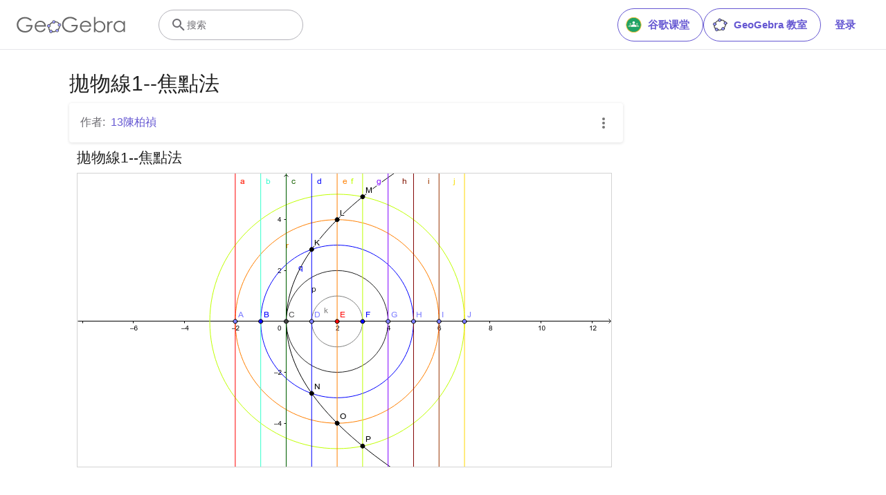

--- FILE ---
content_type: text/javascript
request_url: https://www.geogebra.org/assets/js/1303.8259606aeb4e29a7e815.js
body_size: 13274
content:
"use strict";(self.__LOADABLE_LOADED_CHUNKS__=self.__LOADABLE_LOADED_CHUNKS__||[]).push([[1303],{540:(e,t,n)=>{n.d(t,{A:()=>g});var r=n(8168),a=n(3029),o=n(2901),s=n(6822),i=n(3954),c=n(5501),l=n(4467),u=n(6540),p=n(5556),d=n.n(p),m=n(4625);function h(){try{var e=!Boolean.prototype.valueOf.call(Reflect.construct(Boolean,[],(function(){})))}catch(e){}return(h=function(){return!!e})()}var f=function(e){return u.createElement("svg",e,u.createElement("path",{d:"M14 3v2h3.59l-9.83 9.83 1.41 1.41L19 6.41V10h2V3m-2 16H5V5h7V3H5a2 2 0 0 0-2 2v14a2 2 0 0 0 2 2h14a2 2 0 0 0 2-2v-7h-2v7z"}))};f.defaultProps={xmlns:"http://www.w3.org/2000/svg",width:"24",height:"24",viewBox:"0 0 24 24"};var g=function(e){function t(){return(0,a.A)(this,t),e=this,n=t,r=arguments,n=(0,i.A)(n),(0,s.A)(e,h()?Reflect.construct(n,r||[],(0,i.A)(e).constructor):n.apply(e,r));var e,n,r}return(0,c.A)(t,e),(0,o.A)(t,[{key:"render",value:function(){var e=this.props.thumbUrl?this.props.thumbUrl.replace("$1",""):"/assets/img/web-element.c292f55a.png",t=this.props.postAttachmentStyle,n={onClick:this.props.onClick,target:this.props.openInNewTab?"_blank":t?void 0:"_self"},a=u.createElement("div",{className:"popup-preview ".concat(t?"":"card-panel ","row grey-text text-darken-3 valign-wrapper")},u.createElement("div",{className:"col ".concat(t?"s5 m4 post-link-thumb":"s5 m4 l3")},u.createElement("img",{className:"thumbnail",alt:this.props.title||"Popup Preview",src:e})),u.createElement("div",{className:"col ".concat(t?"s7 m8":"s7 m8 l9")},u.createElement("h3",{className:"truncate"},this.props.title," ",this.props.openInNewTab&&u.createElement(f,{className:"left icon-container icon small no-stretch"})),this.props.provider&&u.createElement("div",{className:"truncate"},this.props.provider),this.props.description&&u.createElement("div",{className:"truncate"},this.props.description),this.props.url&&!this.props.hideUrl&&u.createElement("div",{className:"truncate light-blue-text text-darken-1",style:{fontSize:"95%"}},this.props.url)));return this.props.external?u.createElement("a",(0,r.A)({href:this.props.url},n),a):u.createElement(m.N_,(0,r.A)({to:this.props.url},n),a)}}])}(u.Component);(0,l.A)(g,"propTypes",{title:d().string.isRequired,url:d().string.isRequired,thumbUrl:d().string,description:d().string,hostName:d().string,provider:d().string,openInNewTab:d().bool,hideUrl:d().bool,postAttachmentStyle:d().bool,external:d().bool,onClick:d().func})},1067:(e,t,n)=>{n.r(t),n.d(t,{default:()=>i});var r=n(6540),a=n(5556),o=n.n(a),s=n(3740);function i(e){var t=e.text;return r.createElement("div",{className:"text-element bbcode-adjustments element"},r.createElement(s.A,null,t))}i.propTypes={text:o().string.isRequired}},1303:(e,t,n)=>{n.d(t,{A:()=>w,U:()=>b});var r=n(8168),a=n(6540),o=n(5556),s=n.n(o),i=n(3252),c=n(4288),l=n(9561),u=n(2770),p=n(7801),d=n(1067),m=n(2557),h=n(3727),f=n(243),g=n(3490),v=n(9168),b=(0,f.Ay)({resolved:{},chunkName:function(){return"player"},isReady:function(e){var t=this.resolve(e);return!0===this.resolved[t]&&!!n.m[t]},importAsync:function(){return n.e(1088).then(n.bind(n,4395))},requireAsync:function(e){var t=this,n=this.resolve(e);return this.resolved[n]=!1,this.importAsync(e).then((function(e){return t.resolved[n]=!0,e}))},requireSync:function(e){var t=this.resolve(e);return n(t)},resolve:function(){return 4395}});function w(e){var t=e.worksheet,n=e.onChange,o=e.lazyLoadApplets,s=void 0===o||o,h=(0,g.r)(t);return t.elements.map((function(e,o){var f;-1===e.id&&(e.id="".concat(t.id,"_").concat(o));var g=null==n?void 0:n.bind(null,e.id);switch(e.type){case v.$Y:f=a.createElement(c.A,(0,r.A)({},e,{scriptType:h,onChange:g,lazy:s}));break;case v.kY:f=a.createElement(l.A,e);break;case v.xG:f=a.createElement(u.A,e);break;case v.JM:f=a.createElement(p.Ay,(0,r.A)({},e,{onChange:g}));break;case v.c:f=a.createElement(d.default,e);break;case v.m:f=a.createElement(b,e);break;case v._J:"NaN"===e.settings.width&&(e.settings.width=0),"NaN"===e.settings.height&&(e.settings.height=0),f=a.createElement(m.A,e);break;default:f=a.createElement("p",null,"The element type (",e.type,") is not supported!")}return a.createElement(i.A,{key:e.id<0?o:e.id,title:e.title,taskIndex:e.taskIndex},f)}))}w.propTypes={worksheet:s().oneOfType([s().instanceOf(h.im),s().instanceOf(h.YW)]).isRequired,onChange:s().func,lazyLoadApplets:s().bool}},2488:(e,t,n)=>{n.d(t,{A:()=>l});var r=n(8168),a=n(6540),o=n(5556),s=n.n(o),i=n(6942),c=n.n(i);function l(e){var t=(0,a.useRef)(null);return(0,a.useLayoutEffect)((function(){return window.renderGGBElement(t.current,e.appletOnLoad),function(){window[e.params["data-param-id"]]&&"function"==typeof window[e.params["data-param-id"]].remove&&(window[e.params["data-param-id"]].remove(),document.body.removeAttribute("style"))}}),[]),(0,a.useMemo)((function(){return a.createElement("div",(0,r.A)({className:c()("notranslate pa-0",e.className)},e.params,{ref:t}))}),[e.className])}l.propTypes={appletOnLoad:s().func.isRequired,preview:s().bool}},2557:(e,t,n)=>{n.d(t,{A:()=>B});var r=n(8168),a=n(3029),o=n(2901),s=n(6822),i=n(3954),c=n(5501),l=n(4467),u=n(6540),p=n(5556),d=n.n(p),m=n(4758),h=n(6521);function f(){try{var e=!Boolean.prototype.valueOf.call(Reflect.construct(Boolean,[],(function(){})))}catch(e){}return(f=function(){return!!e})()}var g=function(e){function t(){var e,n,r,o;(0,a.A)(this,t);for(var c=arguments.length,u=new Array(c),p=0;p<c;p++)u[p]=arguments[p];return n=this,r=t,o=[].concat(u),r=(0,i.A)(r),e=(0,s.A)(n,f()?Reflect.construct(r,o||[],(0,i.A)(n).constructor):r.apply(n,o)),(0,l.A)(e,"state",{height:0}),e}return(0,c.A)(t,e),(0,o.A)(t,[{key:"componentDidMount",value:function(){var e=this;if(this._isMounted=!0,!this._getInnerIframe()&&this.props.height<=0)var t=10,n=setInterval((function(){if(--t<=0||!e._isMounted)clearInterval(n);else{var r=e.frame.contentDocument.body,a=getComputedStyle(r),o=r.clientHeight+parseInt(a.marginTop)+parseInt(a.marginBottom);e.setState({height:Math.min(o,750)})}}),1e3)}},{key:"componentWillUnmount",value:function(){this._isMounted=!1}},{key:"render",value:function(){var e=this,t=this.props,n=t.code,r=t.width,a=t.height,o=this._getInnerIframe();return o&&(o.style.maxWidth="100%",r=this._overwriteDimension(o,"width"),a=this._overwriteDimension(o,"height"),n=o.outerHTML),u.createElement("iframe",{ref:function(t){return e.frame=t},srcDoc:n,src:this.props.src,height:Math.max(150,this.state.height||a+20),width:r?r+20:"100%",style:{border:0,maxWidth:"100%"}})}},{key:"_getInnerIframe",value:function(){return(new DOMParser).parseFromString(this.props.code,"text/html").querySelector("iframe")}},{key:"_overwriteDimension",value:function(e,t){return this.props[t]>0?(e.removeAttribute(t),e.style[t]=this.props[t]+"px",this.props[t]):parseInt(e.style[t]||e[t],10)}}])}(u.Component);function v(){try{var e=!Boolean.prototype.valueOf.call(Reflect.construct(Boolean,[],(function(){})))}catch(e){}return(v=function(){return!!e})()}(0,l.A)(g,"propTypes",{code:d().string.isRequired,src:d().string.isRequired,height:d().number,width:d().number});var b=function(e){function t(){return(0,a.A)(this,t),e=this,n=t,r=arguments,n=(0,i.A)(n),(0,s.A)(e,v()?Reflect.construct(n,r||[],(0,i.A)(e).constructor):n.apply(e,r));var e,n,r}return(0,c.A)(t,e),(0,o.A)(t,[{key:"render",value:function(){return this.props.code?u.createElement(g,this.props):u.createElement("iframe",{src:this.props.src,width:this.props.width||"100%",height:this.props.height||500})}}])}(u.Component);(0,l.A)(b,"propTypes",{src:d().string.isRequired,width:d().number.isRequired,height:d().number.isRequired,code:d().string});var w=n(9459),y=n(5606);function E(e,t){var n=Object.keys(e);if(Object.getOwnPropertySymbols){var r=Object.getOwnPropertySymbols(e);t&&(r=r.filter((function(t){return Object.getOwnPropertyDescriptor(e,t).enumerable}))),n.push.apply(n,r)}return n}function A(e){for(var t=1;t<arguments.length;t++){var n=null!=arguments[t]?arguments[t]:{};t%2?E(Object(n),!0).forEach((function(t){(0,l.A)(e,t,n[t])})):Object.getOwnPropertyDescriptors?Object.defineProperties(e,Object.getOwnPropertyDescriptors(n)):E(Object(n)).forEach((function(t){Object.defineProperty(e,t,Object.getOwnPropertyDescriptor(n,t))}))}return e}function x(){try{var e=!Boolean.prototype.valueOf.call(Reflect.construct(Boolean,[],(function(){})))}catch(e){}return(x=function(){return!!e})()}var N=function(e){function t(e){var n,r,o,c;return(0,a.A)(this,t),r=this,o=t,c=[e],o=(0,i.A)(o),(n=(0,s.A)(r,x()?Reflect.construct(o,c||[],(0,i.A)(r).constructor):o.apply(r,c))).state={isOpen:!!e.isOpen,isLoaded:!e.lazyLoadContent},n.close=n.close.bind(n),n}return(0,c.A)(t,e),(0,o.A)(t,[{key:"open",value:function(){var e=this;this.setState({isLoaded:!0,show:!0}),y.nextTick((function(){e.setState({isOpen:!0})})),"function"==typeof this.props.onOpen&&this.props.onOpen()}},{key:"close",value:function(){var e=this;this.setState({isOpen:!1}),setTimeout((function(){e.setState({show:!1})}),300),"function"==typeof this.props.onClose&&this.props.onClose()}},{key:"render",value:function(){return u.createElement("div",{className:"modal-container".concat(this.state.show?" open":"")},this.state.isLoaded&&u.createElement("div",{className:"modal-back ".concat(this.state.isOpen?"animate-fade-300-enter-active":"animate-fade-300-exit-active"),onClick:this.close}),this.state.isLoaded&&u.createElement("div",{className:"modal animate-modal-300-".concat(this.state.isOpen?"enter":"exit","-active")},u.createElement("div",{className:"modal-content",style:A({},this.props.contentStyle)},this.props.title&&u.createElement("h4",null,this.props.title),this.props.children),u.createElement("div",{className:"divider"}),u.createElement("div",{className:"modal-footer"},u.createElement("a",{className:"modal-action modal-close btn-flat",onClick:this.close},u.createElement(m.sA,{id:"general.close"})))),this.state.isOpen&&u.createElement("style",null,"body, html {overflow: hidden; position: relative;}"))}}])}(u.Component);(0,l.A)(N,"propTypes",{title:d().string,isOpen:d().bool,lazyLoadContent:d().bool,onOpen:d().func,onClose:d().func,contentStyle:d().any}),(0,l.A)(N,"defaultProps",{lazyLoadContent:!1});var k=n(540),_=n(1225);function C(){try{var e=!Boolean.prototype.valueOf.call(Reflect.construct(Boolean,[],(function(){})))}catch(e){}return(C=function(){return!!e})()}var R=function(e){function t(e){var n,r,o,c;return(0,a.A)(this,t),r=this,o=t,c=[e],o=(0,i.A)(o),(n=(0,s.A)(r,C()?Reflect.construct(o,c||[],(0,i.A)(r).constructor):o.apply(r,c)))._openPopup=n._openPopup.bind(n),n}return(0,c.A)(t,e),(0,o.A)(t,[{key:"render",value:function(){var e=this;return this.props.popup?u.createElement("div",{className:"col s12"},u.createElement(k.A,(0,r.A)({},this.props,{onClick:this._openPopup,external:!0})),u.createElement(N,{ref:function(t){return e.popup=t},lazyLoadContent:!0,title:this.props.title},this.props.children)):this.props.children}},{key:"_openPopup",value:function(e){0!==e.button||e.ctrlKey||e.shiftKey||(this.popup.open(),e.stopPropagation(),e.preventDefault())}}])}(u.Component);(0,l.A)(R,"contextType",_.ty),(0,l.A)(R,"propTypes",{url:d().string.isRequired,title:d().string.isRequired,width:d().number.isRequired,height:d().number.isRequired,thumbUrl:d().string,description:d().string,hostName:d().string,provider:d().string,popup:d().bool});var O=n(2618),T=n(2039);function S(e,t){var n=Object.keys(e);if(Object.getOwnPropertySymbols){var r=Object.getOwnPropertySymbols(e);t&&(r=r.filter((function(t){return Object.getOwnPropertyDescriptor(e,t).enumerable}))),n.push.apply(n,r)}return n}function q(e){for(var t=1;t<arguments.length;t++){var n=null!=arguments[t]?arguments[t]:{};t%2?S(Object(n),!0).forEach((function(t){(0,l.A)(e,t,n[t])})):Object.getOwnPropertyDescriptors?Object.defineProperties(e,Object.getOwnPropertyDescriptors(n)):S(Object(n)).forEach((function(t){Object.defineProperty(e,t,Object.getOwnPropertyDescriptor(n,t))}))}return e}function L(){try{var e=!Boolean.prototype.valueOf.call(Reflect.construct(Boolean,[],(function(){})))}catch(e){}return(L=function(){return!!e})()}var M=function(e){return u.createElement("svg",e,u.createElement("path",{d:"M14 3v2h3.59l-9.83 9.83 1.41 1.41L19 6.41V10h2V3m-2 16H5V5h7V3H5a2 2 0 0 0-2 2v14a2 2 0 0 0 2 2h14a2 2 0 0 0 2-2v-7h-2v7z"}))};M.defaultProps={xmlns:"http://www.w3.org/2000/svg",width:"24",height:"24",viewBox:"0 0 24 24"};var z=function(e){function t(){var e,n,r,o;(0,a.A)(this,t);for(var c=arguments.length,u=new Array(c),p=0;p<c;p++)u[p]=arguments[p];return n=this,r=t,o=[].concat(u),r=(0,i.A)(r),e=(0,s.A)(n,L()?Reflect.construct(r,o||[],(0,i.A)(n).constructor):r.apply(n,o)),(0,l.A)(e,"state",{meta:void 0,loading:!0,error:!1}),e}return(0,c.A)(t,e),(0,o.A)(t,[{key:"componentDidMount",value:function(){var e,t,n=this;this._isMounted=!0,w.o&&(e=this.context.store,t=this.props.settings.url,h.iq(e,"/meta",{url:t,skipErrors:!0})).then((function(e){n._isMounted&&n.setState({meta:e,loading:!1})})).catch((function(e){console.error("fetching meta failed",e),n._isMounted&&n.setState({error:e||!0})}))}},{key:"componentWillUnmount",value:function(){this._isMounted=!1}},{key:"render",value:function(){var e,t=this.props.settings,n=this.state.meta&&this.state.meta.title||this.props.title||this.props.intl.formatMessage({id:"website-element.link"});return e=this.state.loading?{url:t.popup?t.url:"",title:n,width:t.width,height:t.height,frameAllowed:!0}:q(q({},this.state.meta),{},{width:t.width,height:t.height}),u.createElement("div",{className:"element website-element full-width-on-mobile"},u.createElement(O.A,null,this.state.loading&&u.createElement(T.$,null,u.createElement("div",{className:"progress ggb-teal lighten-4"},u.createElement("div",{className:"indeterminate ggb-teal"})))),this.state.error||!e.frameAllowed?u.createElement("div",null,u.createElement("p",null,u.createElement(m.sA,{id:"iframe.page_not_loaded"})),u.createElement("a",{href:t.url,target:"_blank",rel:"noreferrer",className:"btn",title:t.url},u.createElement(M,{className:"icon right white-fill non-transparent no-stretch"}),u.createElement(m.sA,{id:"iframe.open_in_new_tab"}))):u.createElement(R,(0,r.A)({},e,{popup:t.popup}),u.createElement(b,{src:e.url,width:t.width,height:t.height,code:e.embed&&e.embed.code})))}}])}(u.Component);(0,l.A)(z,"contextType",_.ty),(0,l.A)(z,"propTypes",{settings:d().shape({url:d().string.isRequired,width:d().number.isRequired,height:d().number.isRequired,popup:d().bool}).isRequired,title:d().string,intl:m.T6}),(0,l.A)(z,"defaultProps",{settings:{}});const B=(0,m.j4)(z)},2770:(e,t,n)=>{n.d(t,{A:()=>b});var r=n(8168),a=n(3029),o=n(2901),s=n(6822),i=n(3954),c=n(5501),l=n(4467),u=n(6540),p=n(5556),d=n.n(p),m=n(8012),h=n(6252),f=n(540);function g(){try{var e=!Boolean.prototype.valueOf.call(Reflect.construct(Boolean,[],(function(){})))}catch(e){}return(g=function(){return!!e})()}var v=function(e){return u.createElement("svg",e,u.createElement("path",{d:"M19 6.41L17.59 5 12 10.59 6.41 5 5 6.41 10.59 12 5 17.59 6.41 19 12 13.41 17.59 19 19 17.59 13.41 12 19 6.41z"}))};v.defaultProps={xmlns:"http://www.w3.org/2000/svg",width:"24",height:"24",viewBox:"0 0 24 24"};var b=function(e){function t(e){var n,r,o,c;return(0,a.A)(this,t),r=this,o=t,c=[e],o=(0,i.A)(o),(n=(0,s.A)(r,g()?Reflect.construct(o,c||[],(0,i.A)(r).constructor):o.apply(r,c))).state={modal:!1},n._modalClose=n._modalClose.bind(n),n}return(0,c.A)(t,e),(0,o.A)(t,[{key:"render",value:function(){var e={title:this.props.settings.name,thumbUrl:this.props.thumbUrl,url:this.props.url,openInNewTab:!0,hideUrl:!0,onClick:this._handleClick.bind(this)},t=u.createElement("div",{className:"pdf-view"},u.createElement("embed",{src:this.props.url,width:"100%",height:"100%"})),n=this.props.title?this.props.title:this.props.settings.name;return u.createElement("div",{className:"element pdf-element full-width-on-mobile"},u.createElement(f.A,(0,r.A)({},e,{external:!0})),this.state.modal&&u.createElement(h.A,{inDuration:0,outDuration:0,endingTop:"0px",className:"pdf-modal",onClose:this._modalClose},u.createElement("div",{className:"pdf-header"},u.createElement("h4",null,n),u.createElement("a",{className:"icon-container",onClick:this._modalClose},u.createElement(v,{className:"icon"}))),t))}},{key:"_handleClick",value:function(e){(0,m.rr)()||(0,m.lw)()||(e.preventDefault(),this.setState({modal:!0}))}},{key:"_modalClose",value:function(){this.setState({modal:!1})}}])}(u.Component);(0,l.A)(b,"propTypes",{settings:d().shape({name:d().string.isRequired}).isRequired,url:d().string.isRequired,thumbUrl:d().string.isRequired,title:d().string})},3252:(e,t,n)=>{n.d(t,{A:()=>l});var r=n(6540),a=n(4758),o=n(5556),s=n.n(o),i=n(6942),c=n.n(i);function l(e){var t=e.fullsize,n=e.title,o=e.taskIndex,s=e.teacherTasks,i=e.children;return r.createElement("div",{className:c()("row element-layout",{fullsize:t})},r.createElement("div",{className:"col s12"},(n||o)&&r.createElement("h2",{className:"element-title"},o?n?r.createElement(a.sA,{id:"task-title.task_with_title",values:{$1:o,$2:n}}):!s&&r.createElement(a.sA,{id:"task-title.task_with_no_title",values:{$1:o}}):n),i))}l.propTypes={fullsize:s().any,title:s().string,taskIndex:s().number,teacherTasks:s().bool,children:s().node}},3490:(e,t,n)=>{n.d(t,{i:()=>o,r:()=>a});var r=n(9168);function a(e){for(var t=r.Ik,n=0;n<e.elements.length&&t!==r.eO;n++)e.elements[n].type===r.$Y?t=o(e.elements[n]):e.elements[n].type===r.JM&&(t=r.eO);return t}function o(e){var t=e.views;return t.is3D||t.AV||t.SV||t.CV||t.EV2||t.CP||t.PC||t.DA||t.FI||t.PV||e.settings.showToolBar||e.settings.showMenuBar||e.settings.showAlgebraInput||e.settings.enableRightClick||e.settings.appName===r.th?r.eO:r.Dj}},3619:(e,t,n)=>{n.d(t,{z:()=>v});var r=n(8168),a=n(45),o=n(6540),s=n(5556),i=n.n(s),c=n(6942),l=n.n(c),u=(n(880),["className","onClick","children"]),p=["className"],d="h5 tt-u lh-i ls-1_25px fw-600",m="ba brad-4px",h="px-2",f="bg-white bg-purple-light-h";function g(e){var t=e.className,n=e.onClick,s=e.children,i=(0,a.A)(e,u);return o.createElement("a",(0,r.A)({},i,{className:l()(d,h,m,"bc-gray-dark f-bc-primary tc-primary",t),onClick:n}),s)}function v(e){var t=e.className,n=(0,a.A)(e,p);return o.createElement(g,(0,r.A)({},n,{className:l()(f,t)}))}g.propTypes={onClick:i().func,className:i().string},i().func.isRequired,i().oneOfType([i().string,i().func]).isRequired,i().string,i().bool,i().string,v.propTypes={onClick:i().func,className:i().string}},4288:(e,t,n)=>{n.d(t,{A:()=>A});var r=n(296),a=n(45),o=n(6540),s=n(5556),i=n.n(s),c=n(7700),l=n(880),u=n(1056),p=n(9459),d=n(4758),m=n(5975),h=n(2488),f=n(8178),g=n(8012),v=n(1225),b=n(7029),w=n(5939),y=["lazy"],E=function(e){return o.createElement("svg",e,o.createElement("path",{d:"M12 5V1L7 6l5 5V7a6 6 0 0 1 6 6 6 6 0 0 1-6 6 6 6 0 0 1-6-6H4a8 8 0 0 0 8 8 8 8 0 0 0 8-8 8 8 0 0 0-8-8z"}))};function A(e){var t=e.lazy,n=void 0===t||t,s=(0,a.A)(e,y),i=s.title,A=s.onChange,x=s.url,N=s.previewUrl,k=s.thumbUrl,_=s.id,C=s.scriptType,R=s.settings,O=s.date_modified,T=s.appletOnLoad,S=(0,o.useState)(!0),q=(0,r.A)(S,2),L=q[0],M=q[1],z=(0,o.useState)(!1),B=(0,r.A)(z,2),P=B[0],j=B[1],D=(0,v.d4)((function(e){return e.resourceState})),U=D.web3d,G=D.webSimple,I=(0,m.lT)(),H=(0,d.tz)(),V=(0,b.d)(g.Dy),F=(0,o.useRef)(null),$=!O,W=(0,f.Bk)(s,!1,void 0,$),K=(0,o.useMemo)((function(){return p.o&&(!n||"true"===(0,u.Jt)(I,u.t3)||P)}),[n,I,P]),J=(0,f.$o)({web3dLoaded:U,webSimpleLoaded:G,scriptType:C}),Y=!K&&!J,Z=(0,o.useMemo)((function(){var e=i||"GeoGebra Applet";return Y&&(e+=" ".concat(H.formatMessage({id:"ggb-element.press_enter_to_load"}))),e}),[H,i,Y]),Q=(0,f.s_)(N,k),X=(0,f.Eo)(R),ee=X.width,te=X.height,ne=te/ee*50,re=function(){A&&A((0,f.R7)(F.current,R,W))};return o.createElement("div",{className:"element ggb-element full-width-on-mobile",suppressHydrationWarning:!0},K&&o.createElement(o.Fragment,null,o.createElement("link",{rel:"prefetch",href:x,crossOrigin:"anonymous"}),o.createElement(c.A,{scriptType:C})),o.createElement("div",{id:"ggbElem_".concat(_),className:"ggb-element-center mw-100",style:{width:"".concat(ee,"px"),maxHeight:"".concat(te,"px")}},o.createElement("div",{className:"ggb-element-center-crop o-h",style:{maxWidth:"".concat(ee,"px"),maxHeight:"".concat(te,"px")}},o.createElement("div",{className:"applet_scaler".concat(L?" previewing":""),style:{padding:"".concat(ne,"% 0")}},L&&o.createElement("button",{className:"ggb_preview x-d-x x-center noscale pa-0 w-100 h-100",onClick:function(){L&&((0,u.hZ)(I,u.t3,"true",5184e3),j(!0))},tabIndex:1,suppressHydrationWarning:!0},o.createElement("span",{className:"ggb_preview_border"}),o.createElement(w.s,{previewUrl:Q,alt:Z,className:"ggb_preview_img"}),p.o&&(Y?o.createElement("div",{className:"ggb-defer-overlay".concat(V?" mobile":"")},o.createElement("div",null,o.createElement(E,{className:"icon no-stretch"}))):o.createElement(l.A,null))),J&&o.createElement(h.A,{params:W,appletOnLoad:function(e){M(!1),e&&(F.current=e,T&&T(e),(0,f.vP)(e,re))}})))))}E.defaultProps={xmlns:"http://www.w3.org/2000/svg",width:"24",height:"24",viewBox:"0 0 24 24"},A.propTypes={title:i().string,id:i().oneOfType([i().number,i().string]).isRequired,url:i().string.isRequired,settings:i().object.isRequired,views:i().object.isRequired,previewUrl:i().string,thumbUrl:i().string,scriptType:i().string.isRequired,intl:d.T6,onChange:i().func,appletOnLoad:i().func,web3dLoaded:i().bool,webSimpleLoaded:i().bool,lazy:i().bool,date_modified:i().string}},4545:(e,t,n)=>{n.d(t,{A:()=>l});var r=n(6540),a=n(5556),o=n.n(a),s=n(3740),i=n(6942),c=n.n(i);function l(e){var t=e.Icon,n=void 0===t?null:t,a=e.checked,o=void 0!==a&&a,i=e.disabled,l=void 0!==i&&i,u=e.onChange,p=e.label,d=e.className,m=e.useBBCodeTags,h=void 0!==m&&m;return r.createElement("label",{className:"x-d-x xi-grow-1 tc-black-high pr-2 h4"},r.createElement("input",{type:"checkbox",disabled:l?"disabled":"",onChange:u,className:"browser-default visually-hidden"}),r.createElement("div",{className:c()("checkbox p-r ba bw-2px brad-3px bg-t h-18px mw-18px miw-18px",d,{"with-icon x-d-x x-ai-c x-center":n,active:o,"mc-pointer":!l,"bc-black-disabled":l,"bc-black-medium":!l}),"aria-hidden":"true"},n&&r.createElement(n,{className:"mh-18px miw-18px fc-white z-1"})),r.createElement("p",{className:"x-d-x xi-grow-1 tc-black-high pl-1 m-0 ai-c",style:{lineHeight:"20px",fontSize:"14px"}},h?r.createElement(s.A,null,p):p))}l.propTypes={Icon:o().func,checked:o().bool,disabled:o().bool,className:o().string,onChange:o().func.isRequired,label:o().string.isRequired,useBBCodeTags:o().bool}},5939:(e,t,n)=>{n.d(t,{s:()=>p});var r=n(296),a=n(6540),o=n(6942),s=n.n(o),i=n(5556),c=n.n(i),l=n(9459),u=function(e){return a.createElement("svg",e,a.createElement("defs",null,a.createElement("style",null,".font-color","{","fill:#666","}",".dot-fill-color","{","fill:#99f","}",".dot-stroke-color","{","fill:#000","}")),a.createElement("title",null,"GeoGebra"),a.createElement("path",{className:"font-color",d:"M290.3 35.7V62H287v-4.5a14.76 14.76 0 0 1-4.8 3.9 12.65 12.65 0 0 1-5.8 1.3 12.79 12.79 0 0 1-9.5-4.1 13.82 13.82 0 0 1-4-9.9A13.66 13.66 0 0 1 276.5 35a12.84 12.84 0 0 1 5.9 1.4 13.65 13.65 0 0 1 4.6 4.1v-4.8zm-13.5 2.6a10.38 10.38 0 0 0-5.2 1.4 9.52 9.52 0 0 0-3.8 3.9 10.73 10.73 0 0 0 0 10.6 10.07 10.07 0 0 0 9 5.4 11 11 0 0 0 5.3-1.4 9.27 9.27 0 0 0 3.8-3.8 10.79 10.79 0 0 0 1.3-5.4 10.41 10.41 0 0 0-3-7.6 9.82 9.82 0 0 0-7.4-3.1zM247.9 35.7h3.5v3.8a11.94 11.94 0 0 1 3.3-3.4 6.63 6.63 0 0 1 3.6-1.1 6.37 6.37 0 0 1 3 .9l-1.8 2.9a4.93 4.93 0 0 0-1.8-.5 5.3 5.3 0 0 0-3.3 1.4A9.72 9.72 0 0 0 252 44c-.4 1.5-.6 4.5-.6 9.1V62h-3.5zM215.6 62V25.6h3.4v14.7a14.76 14.76 0 0 1 4.8-3.9 12.65 12.65 0 0 1 5.8-1.3 12.79 12.79 0 0 1 9.5 4.1 13.76 13.76 0 0 1 4 9.8 13.66 13.66 0 0 1-13.6 13.7 12.43 12.43 0 0 1-5.8-1.4 13.65 13.65 0 0 1-4.6-4.1V62zm13.6-2.5a10.38 10.38 0 0 0 5.2-1.4 9.52 9.52 0 0 0 3.8-3.9 11.35 11.35 0 0 0 1.4-5.3 10.76 10.76 0 0 0-1.4-5.3 10.44 10.44 0 0 0-3.8-4 10.3 10.3 0 0 0-5.1-1.4 11 11 0 0 0-5.3 1.4 9.27 9.27 0 0 0-3.8 3.8 10.79 10.79 0 0 0-1.3 5.4 10.41 10.41 0 0 0 3 7.6 9.65 9.65 0 0 0 7.3 3.1zM205.4 53.3l2.9 1.5a17.24 17.24 0 0 1-3.2 4.5 13.59 13.59 0 0 1-4.1 2.6 14.18 14.18 0 0 1-5.2.9c-4.3 0-7.7-1.4-10.1-4.2a14.27 14.27 0 0 1-3.6-9.5 13.79 13.79 0 0 1 3.1-8.9 12.66 12.66 0 0 1 10.4-5 13.09 13.09 0 0 1 10.8 5.1 14.08 14.08 0 0 1 2.9 9h-23.7a10.58 10.58 0 0 0 2.9 7.5 9.14 9.14 0 0 0 7 2.9 10.72 10.72 0 0 0 3.9-.7 10.06 10.06 0 0 0 3.2-1.9 24.93 24.93 0 0 0 2.8-3.8zm0-7.1a11.46 11.46 0 0 0-2-4.3 8.84 8.84 0 0 0-3.4-2.6 9.88 9.88 0 0 0-4.5-1 9.62 9.62 0 0 0-6.7 2.5 10.88 10.88 0 0 0-3.1 5.4zM174.9 32.4l-2.8 2.6a20.78 20.78 0 0 0-6.5-4.4 17.92 17.92 0 0 0-6.9-1.5 16.49 16.49 0 0 0-8 2.1 15.15 15.15 0 0 0-5.9 5.6 14.16 14.16 0 0 0 .1 15 15 15 0 0 0 6 5.7 16.79 16.79 0 0 0 8.3 2.1 13.93 13.93 0 0 0 9.3-3.1 12.48 12.48 0 0 0 4.5-8h-11.3V45H177c0 5.5-1.7 9.9-4.9 13.1s-7.6 4.9-13 4.9c-6.6 0-11.8-2.2-15.6-6.7a17.64 17.64 0 0 1-4.4-12 18.14 18.14 0 0 1 2.5-9.4 17.61 17.61 0 0 1 7-6.8 20.88 20.88 0 0 1 10-2.5 21.8 21.8 0 0 1 8.5 1.6 27.2 27.2 0 0 1 7.8 5.2zM116.35 40.43a3.87 3.87 0 0 1-1-2.53v-.1a18 18 0 0 0-7 5.91 3.88 3.88 0 0 1 2.2 1.82c.14-.21.25-.43.4-.63a14.1 14.1 0 0 1 5-4.3zM108.6 51.1v-.07a3.78 3.78 0 0 1-2.82 0 10.45 10.45 0 0 0 3 8.19 3.9 3.9 0 0 1 1.89-2 7.53 7.53 0 0 1-1.28-1.92 8.76 8.76 0 0 1-.79-4.2zm14.48-12.28a9.27 9.27 0 0 1 7.19 3.41 3.87 3.87 0 0 1 2.52-1 12.35 12.35 0 0 0-10-5 3.7 3.7 0 0 1 .27 2.6zM116.7 60.1l-.47-.08a3.7 3.7 0 0 1-.5 2.69 16.57 16.57 0 0 0 9-1.33 3.88 3.88 0 0 1-1.13-2.44 12.83 12.83 0 0 1-6.9 1.16zM132.9 49a3.86 3.86 0 0 1-1-.15 11.44 11.44 0 0 1-2.37 5.45c-.18.23-.37.45-.57.68a3.89 3.89 0 0 1 2 1.81c.34-.39.67-.78 1-1.19a15 15 0 0 0 2.69-7 3.86 3.86 0 0 1-1.75.4z"}),a.createElement("path",{className:"dot-stroke-color",d:"M107.2 43.5a3.9 3.9 0 1 0 3.9 3.9 3.9 3.9 0 0 0-3.9-3.9zm0 6.6a2.7 2.7 0 1 1 2.7-2.7 2.7 2.7 0 0 1-2.7 2.7z"}),a.createElement("circle",{className:"dot-fill-color",cx:"107.2",cy:"47.4",r:"2.7"}),a.createElement("path",{className:"dot-stroke-color",d:"M112.4 56.8a3.9 3.9 0 1 0 3.9 3.9 3.9 3.9 0 0 0-3.9-3.9zm0 6.6a2.7 2.7 0 1 1 2.7-2.7 2.7 2.7 0 0 1-2.7 2.7z"}),a.createElement("circle",{className:"dot-fill-color",cx:"112.4",cy:"60.7",r:"2.7"}),a.createElement("path",{className:"dot-stroke-color",d:"M119.3 34a3.9 3.9 0 1 0 3.9 3.9 3.9 3.9 0 0 0-3.9-3.9zm0 6.6a2.7 2.7 0 1 1 2.7-2.7 2.7 2.7 0 0 1-2.7 2.7z"}),a.createElement("circle",{className:"dot-fill-color",cx:"119.3",cy:"37.9",r:"2.7"}),a.createElement("g",null,a.createElement("path",{className:"dot-stroke-color",d:"M132.9 41.2a3.9 3.9 0 1 0 3.9 3.9 3.9 3.9 0 0 0-3.9-3.9zm0 6.6a2.7 2.7 0 1 1 2.7-2.7 2.7 2.7 0 0 1-2.7 2.7z"}),a.createElement("circle",{className:"dot-fill-color",cx:"132.9",cy:"45.1",r:"2.7"})),a.createElement("g",null,a.createElement("path",{className:"dot-stroke-color",d:"M127.5 54.7a3.9 3.9 0 1 0 3.9 3.9 3.9 3.9 0 0 0-3.9-3.9zm0 6.6a2.7 2.7 0 1 1 2.7-2.7 2.7 2.7 0 0 1-2.7 2.7z"}),a.createElement("circle",{className:"dot-fill-color",cx:"127.5",cy:"58.6",r:"2.7"})),a.createElement("path",{className:"font-color",d:"M96.7 53.5l2.9 1.5a17.24 17.24 0 0 1-3.2 4.5 13.59 13.59 0 0 1-4.1 2.6 14.18 14.18 0 0 1-5.2.9c-4.3 0-7.7-1.4-10.1-4.2a14.27 14.27 0 0 1-3.6-9.5 13.79 13.79 0 0 1 3.1-8.9 12.66 12.66 0 0 1 10.4-5 13.09 13.09 0 0 1 10.8 5.1 14.08 14.08 0 0 1 2.9 9H76.9a10.58 10.58 0 0 0 2.9 7.5 9.14 9.14 0 0 0 7 2.9 10.72 10.72 0 0 0 3.9-.7 10.06 10.06 0 0 0 3.2-1.9 23.4 23.4 0 0 0 2.8-3.8zm0-7.1a11.46 11.46 0 0 0-2-4.3 8.84 8.84 0 0 0-3.4-2.6 9.88 9.88 0 0 0-4.5-1 9.62 9.62 0 0 0-6.7 2.5 10.88 10.88 0 0 0-3.1 5.4zM66.3 32.6l-2.8 2.6a20.78 20.78 0 0 0-6.5-4.4 17.92 17.92 0 0 0-6.9-1.5 16.49 16.49 0 0 0-8 2.1 15.15 15.15 0 0 0-5.9 5.6 14.16 14.16 0 0 0 .1 15 15 15 0 0 0 6 5.7 16.79 16.79 0 0 0 8.3 2.1 13.93 13.93 0 0 0 9.3-3.1 12.48 12.48 0 0 0 4.5-8H53v-3.4h15.3c0 5.5-1.7 9.9-4.9 13.1s-7.6 4.9-13 4.9c-6.6 0-11.8-2.2-15.6-6.7a17.64 17.64 0 0 1-4.4-12 18.14 18.14 0 0 1 2.5-9.4 17.61 17.61 0 0 1 7-6.8 20.88 20.88 0 0 1 10-2.5 21.8 21.8 0 0 1 8.5 1.6 24.12 24.12 0 0 1 7.9 5.1z"}))};function p(e){var t=e.previewUrl,n=e.alt,o=e.FallbackSVG,i=void 0===o?u:o,c=e.className,p=(0,a.useState)(l.S),d=(0,r.A)(p,2),m=d[0],h=d[1];return a.createElement(a.Fragment,null,m?a.createElement(i,{className:s()(c,"x-as-e h-8 mb-2"),width:128,height:128,suppressHydrationWarning:!0}):a.createElement("img",{src:t||"no-source",onError:function(){return h(!0)},className:s()(c,"w-100 h-100"),alt:n}))}u.defaultProps={xmlns:"http://www.w3.org/2000/svg",viewBox:"0 0 320.9 90.7",width:"320.9",height:"90.7"},p.propTypes={previewUrl:c().string.isRequired,alt:c().string.isRequired,FallbackSVG:c().func,className:c().string}},6252:(e,t,n)=>{n.d(t,{A:()=>f,E:()=>g});var r=n(8168),a=n(3029),o=n(2901),s=n(6822),i=n(3954),c=n(5501),l=n(4467),u=n(6540),p=n(5556),d=n.n(p);function m(e,t,n){return t=(0,i.A)(t),(0,s.A)(e,h()?Reflect.construct(t,n||[],(0,i.A)(e).constructor):t.apply(e,n))}function h(){try{var e=!Boolean.prototype.valueOf.call(Reflect.construct(Boolean,[],(function(){})))}catch(e){}return(h=function(){return!!e})()}var f=function(e){function t(e){var n;return(0,a.A)(this,t),(n=m(this,t,[e])).original_root_element=null,n.modal_ref=null,n}return(0,c.A)(t,e),(0,o.A)(t,[{key:"componentDidMount",value:function(){this.original_root_element=this.modal_ref.parent(),$("#root").append(this.modal_ref);var e={endingTop:this.props.endingTop||"20%",complete:this.props.onClose,ready:this.props.onReady,inDuration:!isNaN(this.props.inDuration)||250,outDuration:!isNaN(this.props.outDuration)||250,opacity:this.props.opacity};this.modal_ref.modal(e).modal("open"),t.openModals++,window.addEventListener("popstate",this.props.onClose)}},{key:"componentWillUnmount",value:function(){this.original_root_element.append(this.modal_ref),this.modal_ref.modal("close"),t.openModals--,t.openModals>0&&$("body").css("overflow","hidden"),window.removeEventListener("popstate",this.props.onClose)}},{key:"render",value:function(){var e=this,t=this.props.id||"modal_dialog",n=this.props.className?"modal "+this.props.className:"modal";return u.createElement("div",{ref:function(t){return e.modal_ref=$(t)},className:n,id:t},this.props.children)}}])}(u.PureComponent);function g(e,t){var n;return n=function(n){function s(){return(0,a.A)(this,s),m(this,s,arguments)}return(0,c.A)(s,n),(0,o.A)(s,[{key:"render",value:function(){return u.createElement(f,(0,r.A)({},t,{onClose:this.props.onClose}),u.createElement(e,this.props))}}])}(u.Component),(0,l.A)(n,"propTypes",e.propTypes),n}(0,l.A)(f,"openModals",0),(0,l.A)(f,"propTypes",{onClose:d().func,onReady:d().func,endingTop:d().string,inDuration:d().number,outDuration:d().number,opacity:d().number,id:d().string,className:d().string})},7700:(e,t,n)=>{n.d(t,{A:()=>E,r:()=>y});var r=n(3029),a=n(2901),o=n(6822),s=n(3954),i=n(5501),c=n(4467),l=n(6540),u=n(5556),p=n.n(u),d=n(6347),m=n(8154),h=n(3430),f=n(9459),g=n(6663),v=n(9168),b=n(1225);function w(){try{var e=!Boolean.prototype.valueOf.call(Reflect.construct(Boolean,[],(function(){})))}catch(e){}return(w=function(){return!!e})()}var y=function(e){function t(e){var n,a,i,c;return(0,r.A)(this,t),a=this,i=t,c=[e],i=(0,s.A)(i),(n=(0,o.A)(a,w()?Reflect.construct(i,c||[],(0,s.A)(a).constructor):i.apply(a,c))).codebaseURL=n._getCodebaseURL(),n.scriptType=e.scriptType,n.scriptURL="".concat(n.codebaseURL).concat(n.scriptType,"/").concat(n.scriptType,".nocache.js"),n.webfontURL="".concat(n.codebaseURL).concat(n.scriptType,"/js/webfont.js"),n}return(0,i.A)(t,e),(0,a.A)(t,[{key:"componentDidMount",value:function(){if(this.scriptType!==v.Ik)if(this._isScriptLoaded(this.scriptType))this._handleRenderGGBElementReady(!1);else{this.context.store.dispatch((0,h.Ps)(this.scriptType));var e=this._isScriptLoaded(v.Dj)&&this.scriptType===v.eO;e&&this.context.store.dispatch((0,h.ZP)(v.Dj)),this._handleRenderGGBElementReady(e)}}},{key:"render",value:function(){return this._isScriptLoaded(this.scriptType)?null:l.createElement(m.m,null,l.createElement("script",{defer:!0,src:this.webfontURL}),l.createElement("script",{defer:!0,src:this.scriptURL}))}},{key:"_getCodebaseURL",value:function(){var e=this.props.location?(0,g.parse)(this.props.location.search).cb:void 0;if(e){var t="jenkins";if(e.startsWith(t)){var n=e.charAt(7).toLowerCase()+e.substring(8);return"https://autotest2.geogebra.org/job/GeoGebra-autotest/".concat(n,"/artifact/web/war/")}return e.split(".").every((function(e){return Number.isInteger(Number(e))}))?"https://".concat("www.geogebra.org","/apps/").concat(e,"/"):"www.geogebra.org".startsWith("groot")&&e.startsWith("http")?e:"https://apps-builds.s3-eu-central-1.amazonaws.com/geogebra/branches/".concat(e,"/")}var r=window.location.href.includes("stage")?"stage":"latest";return"https://".concat("www.geogebra.org","/apps/").concat(r,"/")}},{key:"_handleRenderGGBElementReady",value:function(e){f.o&&("function"!=typeof window.renderGGBElement||e?window.renderGGBElementReady=this._onGeoGebraReady.bind(this):this._onGeoGebraReady(!0))}},{key:"_isScriptLoaded",value:function(e){return e===v.Ik||"undefined"!=typeof window&&"function"==typeof window.web3d||this.context.store.getState().resourceState.web3d||e===v.Dj&&("undefined"!=typeof window&&"function"==typeof window.webSimple||this.context.store.getState().resourceState.webSimple)}},{key:"_onGeoGebraReady",value:function(e){e?console.log("Reusing previously loaded instance of GeoGebra."):console.log("GeoGebra ".concat(this.scriptType," loaded from ").concat(this.codebaseURL)),this.context.store.dispatch((0,h.us)(this.scriptType))}}])}(l.Component);(0,c.A)(y,"propTypes",{scriptType:p().string.isRequired}),(0,c.A)(y,"contextType",b.ty);const E=(0,d.y)(y)},7801:(e,t,n)=>{n.d(t,{Ay:()=>T});var r=n(5458),a=n(296),o=n(6540),s=n(5556),i=n.n(s),c=n(3740),l=n(4758),u=n(6942),p=n.n(u),d=n(5569),m=n(3619),h=n(8012),f=n(7029),g=n(4545),v=n(8168),b=n(1225),w=n(880),y=n(7700),E=n(9168);var A={app:!1,appName:"evaluator",scaleContainerClass:"wrap",fontSize:17,editorBackgroundColor:"white",editorForegroundColor:"black",borderColor:"#e4e4e4",rounding:6,keyboardType:"normal",preventFocus:!0};function x(e){var t,n=e.id,r=e.value,a=e.onChange,s=e.disabled,i=e.shouldOpenKeyboardRef,c=(0,o.useRef)(null),l=(0,o.useRef)(null),u=(t=(0,o.useRef)([]),(0,o.useEffect)((function(){return function(){t.current.forEach((function(e){clearTimeout(e)}))}})),function(e,n){t.current.push(setTimeout((function(){e(),t.current.splice(t.current.indexOf(t))}),n))}),p=(0,b.d4)((function(e){return e.resourceState.web3d})),d=(0,o.useMemo)((function(){var e={};for(var t in A)A.hasOwnProperty(t)&&(e["data-param-"+t.toLowerCase()]=A[t]);return e}),[]);function m(e){"editorKeyTyped"===e[0]&&a(e.content)}return(0,o.useEffect)((function(){if(p)return window.renderGGBElement(c.current,(function(e){l.current=e,e.registerClientListener(m),u((function(){try{e.evalLaTeX(r),i.current&&e.openKeyboard()}catch(e){console.error(e)}}),100)})),function(){l.current&&"function"===l.current.closeKeyboard&&(l.current.closeKeyboard(),l.current.remove())}}),[p]),(0,o.useEffect)((function(){c.current&&(c.current.style.pointerEvents=s?"none":"all",l.current&&s&&l.current.closeKeyboard())}),[p,s]),(0,o.useMemo)((function(){return o.createElement("div",{className:"w-100 p-r"},p?o.createElement("div",(0,v.A)({"data-param-id":"editor-"+n},d,{ref:c})):o.createElement(o.Fragment,null,o.createElement(y.r,{scriptType:E.eO}),o.createElement(w.A,{className:"small"})))}),[n,d,p])}x.propTypes={id:i().string.isRequired,onChange:i().func.isRequired,value:i().string,disabled:i().bool};var N=n(6351),k=function(e){return o.createElement("svg",e,o.createElement("path",{d:"M19 6.41L17.59 5 12 10.59 6.41 5 5 6.41 10.59 12 5 17.59 6.41 19 12 13.41 17.59 19 19 17.59 13.41 12 19 6.41z"}))};k.defaultProps={xmlns:"http://www.w3.org/2000/svg",width:"24",height:"24",viewBox:"0 0 24 24"};var _=function(e){return o.createElement("svg",e,o.createElement("path",{d:"M21 7L9 19l-5.5-5.5 1.41-1.41L9 16.17 19.59 5.59 21 7z"}))};_.defaultProps={xmlns:"http://www.w3.org/2000/svg",width:"24",height:"24",viewBox:"0 0 24 24"};var C=function(e){return o.createElement("svg",e,o.createElement("path",{d:"M20.06 18a3.99 3.99 0 0 1-.2-.89c-.67.7-1.48 1.05-2.41 1.05-.83 0-1.52-.24-2.05-.71-.53-.45-.8-1.06-.8-1.79 0-.88.33-1.56 1-2.05.67-.49 1.61-.73 2.83-.73h1.4v-.64c0-.49-.15-.88-.45-1.17-.3-.29-.75-.43-1.33-.43-.52 0-.95.12-1.3.36-.35.25-.52.54-.52.89h-1.46c0-.43.15-.84.45-1.24.28-.4.71-.71 1.22-.94.51-.21 1.06-.35 1.69-.35.98 0 1.74.24 2.29.73s.84 1.16.86 2.02V16c0 .8.1 1.42.3 1.88V18h-1.52m-2.4-1.12c.45 0 .88-.11 1.29-.32.4-.21.7-.49.88-.83v-1.57H18.7c-1.77 0-2.66.47-2.66 1.41 0 .43.15.73.46.96.3.23.68.35 1.16.35m-12.2-3.17h4.07L7.5 8.29l-2.04 5.42M6.64 6h1.72l4.71 12h-1.93l-.97-2.57H4.82L3.86 18H1.93L6.64 6z"}))};C.defaultProps={xmlns:"http://www.w3.org/2000/svg",width:"24",height:"24",viewBox:"0 0 24 24"};var R=function(e){return o.createElement("svg",e,o.createElement("path",{d:"M12 2C6.5 2 2 6.5 2 12s4.5 10 10 10 10-4.5 10-10S17.5 2 12 2m-2 15l-5-5 1.41-1.41L10 14.17l7.59-7.59L19 8l-9 9z"}))};R.defaultProps={xmlns:"http://www.w3.org/2000/svg",width:"24",height:"24",viewBox:"0 0 24 24"};var O=function(e){return o.createElement("svg",e,o.createElement("path",{d:"M12 2c5.53 0 10 4.47 10 10s-4.47 10-10 10S2 17.53 2 12 6.47 2 12 2m3.59 5L12 10.59 8.41 7 7 8.41 10.59 12 7 15.59 8.41 17 12 13.41 15.59 17 17 15.59 13.41 12 17 8.41 15.59 7z"}))};function T(e){var t=e.order,n=e.question,r=e.onChange;return o.createElement("div",{className:"element question-element"},o.createElement("p",{className:"question-text bbcode-adjustments"},o.createElement(c.A,null,n.question)),n.choices?o.createElement(z,{order:t,question:n,onChange:r}):o.createElement(B,{order:t,question:n,onChange:r}))}function S(e){return e.choices.map((function(t,n){return e.hasStudentAnswer&&e.studentAnswer.choices[n]||!1}))}O.defaultProps={xmlns:"http://www.w3.org/2000/svg",width:"24",height:"24",viewBox:"0 0 24 24"},T.propTypes={order:i().number.isRequired,question:i().shape({question:i().oneOfType([i().string,i().number]).isRequired,hasAnswer:i().bool,choices:i().array}).isRequired,onChange:i().func};var q="correct",L="partial",M="incorrect";function z(e){var t=e.question,n=e.onChange,s=e.order,i=(0,o.useState)(S(t)),c=(0,a.A)(i,2),u=c[0],v=c[1],b=(0,o.useState)(null),w=(0,a.A)(b,2),y=w[0],E=w[1],A=(0,o.useState)(!1),x=(0,a.A)(A,2),N=x[0],C=x[1],T=(0,o.useState)(3),z=(0,a.A)(T,2),B=z[0],P=z[1],j=(0,o.useState)(!1),D=(0,a.A)(j,2),U=D[0],G=D[1],I=(0,f.d)(h.Dy),H=(0,o.useMemo)((function(){return t.answer?t.answer.filter((function(e){return e})).length:0}),[null==t?void 0:t.answer]),V=(0,o.useMemo)((function(){return u.some((function(e){return e}))}),[u]);function F(e){v((function(t){return t[e]=!t[e],n&&n((function(){return{studentAnswer:t}})),(0,r.A)(t)}))}return o.createElement("div",{className:"fs-1"},o.createElement(l.sA,{id:"question-element.tick_answer_here",className:"tc-black-disabled"}),o.createElement("div",null,o.createElement("ul",{className:p()("d-ib w-90-s",{"mw-75":!I&&N})},t.choices.map((function(e,n){var r,a="answer-"+s+"-"+n,i=N&&u[n]||!B&&t.answer[n];return o.createElement("li",{key:a,className:"mb-0_5 clear-floats"},o.createElement("div",{className:"w-100 x-d-x x-row-fit x-ai-c f-l"},o.createElement("div",{className:p()("x-d-x w-100 x-ai-c pl-0_5 pr-1 py-0_5 f-l",{"bg-accent-faded":i&&t.answer[n],"bg-red-faded":i&&!!B&&!t.answer[n]})},o.createElement("div",{className:"x-d-x miw-18px m-0"},(r=n,String.fromCharCode(65+r))),o.createElement(g.A,{id:a,checked:u[n],disabled:N,onChange:function(){return F(n)},label:String(e.choice),className:"ml-1",useBBCodeTags:!0}))),o.createElement("div",{className:"p-a d-ib py-0_5 ml-1"},i&&(t.answer[n]?o.createElement("span",{className:"lh-3 x-d-x flex-start"},o.createElement(_,{className:"fc-accent-dark"}),!I&&o.createElement(l.sA,{id:"multiple-choice.label-correct",className:"ml-1 ww-nw tt-u tc-accent-dark"})):o.createElement("span",{className:"lh-3 x-d-x flex-start"},o.createElement(k,{className:"fc-red"}),!I&&o.createElement(l.sA,{id:"multiple-choice.label-incorrect",className:"ml-1 ww-nw tt-u tc-red"})))))})))),H>0&&o.createElement(o.Fragment,null,N&&o.createElement(o.Fragment,null,o.createElement("div",{className:p()("x-d-x mb-1",y===q?"tc-accent-dark":"tc-red")},y===q?o.createElement(R,{className:"fc-accent-dark"}):o.createElement(O,{className:"fc-red"}),o.createElement(l.sA,{id:"multiple-choice.".concat(y),className:"lh-3 ml-1"})),!U&&B>0&&o.createElement(m.z,{className:"px-3 py-1 w-100-s",onClick:function(){v(S(t)),E(null),C(!1)}},o.createElement(l.sA,{id:"multiple-choice.retry"}))),!N&&o.createElement(o.Fragment,null,o.createElement(d.j,{disabled:!V,className:"w-100-s",onClick:function(){if(t.answer){var e=t.answer.reduce((function(e,t,n){return[e[0]+(t&&u[n]),e[1]+(!t&&u[n])]}),[0,0]),n=(0,a.A)(e,2),r=n[0],o=n[1];r===H&&0===o?(E(q),G(!0)):E(0===r?M:L)}P((function(e){return e-1})),C(!0)}},B>1?o.createElement(l.sA,{id:"multiple-choice.check",values:{$1:B}}):o.createElement(l.sA,{id:"multiple-choice.final-check"})),1===B&&o.createElement(l.sA,{id:"multiple-choice.solution",className:"d-b tc-black-disabled h5 mt-1"}))))}function B(e){var t,n=e.onChange,r=e.question,s=e.order,i=(0,l.tz)(),u=(0,o.useState)(r.hasStudentAnswer?(0,N.qx)(r.studentAnswer.text):""),h=(0,a.A)(u,2),f=h[0],g=h[1],v=(0,o.useState)(!1),b=(0,a.A)(v,2),w=b[0],y=b[1],E=(0,o.useState)(!!r.hasStudentAnswer&&r.studentAnswer.isFormula),A=(0,a.A)(E,2),k=A[0],_=A[1],C=(0,o.useRef)(!1),R=(0,o.useRef)(null);t=R,(0,o.useEffect)((function(){t.current&&t.current.scrollHeight>t.current.clientHeight&&(t.current.style.height=t.current.scrollHeight+"px")})),(0,o.useEffect)((function(){C.current&&!k&&R.current.focus()}),[k]);var O=(0,o.useMemo)((function(){return f.length>0}),[f]);function T(e){g(e),n&&n((function(){return{studentAnswer:k?(0,N.O$)(e):e,isFormula:k}}))}var S="answer-"+s;return o.createElement("div",{className:"w-100 p-r"},o.createElement("div",{className:"x-d-x x-row-fit mb-2"},o.createElement("div",{className:"xi-shrink-0 mr-2"},o.createElement(P,{isFormula:k,onChange:function(e){C.current=!0,_(e)}})),k?o.createElement(x,{id:S,value:f,onChange:T,disabled:w,shouldOpenKeyboardRef:C}):o.createElement("textarea",{ref:R,id:S,className:p()("xi-grow-1 oy-h p-0 trans-bc-0_3 trans-box-shadow-0_3 resize-none","bb-only bc-gray-darker outline-none f-bc-primary f-shadow-primary",{"bc-primary shadow-primary":w}),style:{height:"33px"},value:f,disabled:w,onChange:function(e){return T(e.target.value)},placeholder:i.formatMessage({id:"question-element.type_answer_here"})})),r.answer&&o.createElement(o.Fragment,null,w?o.createElement(o.Fragment,null,o.createElement(l.sA,{id:"question-element.correct_answer"},(function(e){return o.createElement("div",{className:"bg-neutral-200 p-1 mb-1"},e,": ",o.createElement(c.A,null,r.answer))})),o.createElement(m.z,{className:"px-3 py-1 w-100-s",onClick:function(){y(!1)}},o.createElement(l.sA,{id:"question-element.try_again"}))):o.createElement(d.j,{disabled:!O,className:"w-100-s",onClick:function(){y(!0)}},o.createElement(l.sA,{id:"question-element.check_answer"}))))}function P(e){var t=e.isFormula,n=e.onChange,r=function(){return n(!t)},a=function(e){return e?"bg-white":"bg-purple-light bg-purple-light-f"},s=function(e){return e?"fc-black-medium tc-black-medium":"fc-primary tc-primary"};return o.createElement("div",{className:"x-d-x xi-shrink-0 xi-grow-0"},o.createElement("button",{disabled:!t,onClick:r,className:p()("p-0 brad-4px brrad-0 ba bc-gray-medium bg-inherit-f",a(t))},o.createElement(C,{className:p()("icon-link-s d-b",s(t))})),o.createElement("button",{disabled:t,onClick:r,className:p()("p-0 brad-4px blrad-0 ba bc-gray-medium bg-white",a(!t))},o.createElement("span",{className:p()("icon-link-s x-d-x x-ai-c x-center",s(!t))},o.createElement("span",{className:"x-d-x x-center mt-neg-0_5 w-100"},"𝜋"))))}z.propTypes={order:i().number.isRequired,question:i().shape({question:i().oneOfType([i().string,i().number]).isRequired,hasAnswer:i().bool,allowMultipleAnswers:i().bool.isRequired,choices:i().array,answer:i().array,hasStudentAnswer:i().bool,studentAnswer:i().object}).isRequired,onChange:i().func},B.propTypes={order:i().number.isRequired,question:i().shape({question:i().string.isRequired,hasAnswer:i().bool,answer:i().string,hasStudentAnswer:i().bool,studentAnswer:i().object}).isRequired,onChange:i().func},P.propTypes={isFormula:i().bool.isRequired,onChange:i().func.isRequired}},8178:(e,t,n)=>{n.d(t,{$o:()=>g,Bk:()=>f,Eo:()=>d,R7:()=>v,lQ:()=>m,s_:()=>w,vP:()=>b});var r=n(4467),a=n(467),o=n(4756),s=n.n(o),i=n(6663),c=n(9168),l=n(8012);function u(e,t){var n=Object.keys(e);if(Object.getOwnPropertySymbols){var r=Object.getOwnPropertySymbols(e);t&&(r=r.filter((function(t){return Object.getOwnPropertyDescriptor(e,t).enumerable}))),n.push.apply(n,r)}return n}function p(e){for(var t=1;t<arguments.length;t++){var n=null!=arguments[t]?arguments[t]:{};t%2?u(Object(n),!0).forEach((function(t){(0,r.A)(e,t,n[t])})):Object.getOwnPropertyDescriptors?Object.defineProperties(e,Object.getOwnPropertyDescriptors(n)):u(Object(n)).forEach((function(t){Object.defineProperty(e,t,Object.getOwnPropertyDescriptor(n,t))}))}return e}function d(e){var t=e.width,n=e.height;return e.appName===c.th&&(t=t||c.Ed.width,n=n||c.Ed.height),{width:t,height:n}}function m(e,t){return h.apply(this,arguments)}function h(){return(h=(0,a.A)(s().mark((function e(t,n){var r,a,o,i;return s().wrap((function(e){for(;;)switch(e.prev=e.next){case 0:return r=d(n),a=r.width,o=r.height,i=a>o?c.de/a:c.WC/o,e.abrupt("return",new Promise((function(e){t.getScreenshotBase64((function(t){return e(t)}),i)})));case 1:case"end":return e.stop()}}),e)})))).apply(this,arguments)}function f(e){var t=arguments.length>1&&void 0!==arguments[1]&&arguments[1],n=arguments.length>2&&void 0!==arguments[2]?arguments[2]:{},r=arguments.length>3&&void 0!==arguments[3]&&arguments[3],a=e.location?(0,i.parse)(e.location.search).cb:void 0,o=p(p(p({enableShiftDragZoom:!1,enableLabelDrags:!1,filename:e.url,preventFocus:!0,prerelease:"beta"===a,canary:"canary"===a,showFullscreenButton:!0,useBrowserForJS:!1,autoScale:!0,scaleContainerClass:"ggb-element-center-crop",noScaleMargin:!0,id:"ggbApplet".concat(e.id),randomSeed:e.settings.randomSeed},e.settings),d(e.settings)),n),s={};for(var c in o)o.hasOwnProperty(c)&&"scale"!==c&&"exercise"!==c&&(s["data-param-"+c.toLowerCase()]=o[c]);return o.randomSeed&&(s["data-param-randomize"]=r),t&&(s["data-param-margintop"]=window.matchMedia("screen and (max-width:".concat(l.Dy,"px)")).matches?56:64,s["data-param-fittoscreen"]=!0),s}function g(e){var t=e.web3dLoaded,n=e.webSimpleLoaded,r=e.scriptType;return t&&r===c.eO||n&&r===c.Dj||!1}function v(e,t,n){return(0,a.A)(s().mark((function r(){var a,o,i;return s().wrap((function(r){for(;;)switch(r.prev=r.next){case 0:return a=e.getBase64(),r.next=1,m(e,t);case 1:return o=r.sent,i=n["data-param-randomseed"],r.abrupt("return",{file:a,thumbnail:o,randomSeed:i});case 2:case"end":return r.stop()}}),r)})))}function b(e,t){e.registerStoreUndoListener((function(){return t()})),e.registerClientListener((function(e){!e||"undo"!==e.type&&"redo"!==e.type||t()}))}function w(e,t){return e||(t?t.replace("$","@l"):null)}},9561:(e,t,n)=>{n.d(t,{A:()=>h});var r=n(3029),a=n(2901),o=n(6822),s=n(3954),i=n(5501),c=n(4467),l=n(6540),u=n(5556),p=n.n(u),d=n(3740);function m(){try{var e=!Boolean.prototype.valueOf.call(Reflect.construct(Boolean,[],(function(){})))}catch(e){}return(m=function(){return!!e})()}var h=function(e){function t(){return(0,r.A)(this,t),e=this,n=t,a=arguments,n=(0,s.A)(n),(0,o.A)(e,m()?Reflect.construct(n,a||[],(0,s.A)(e).constructor):n.apply(e,a));var e,n,a}return(0,i.A)(t,e),(0,a.A)(t,[{key:"render",value:function(){return l.createElement("figure",{className:"element image-element full-width-on-mobile"},l.createElement("img",{alt:this.props.title||this.props.text||"Image",src:this.props.url}),this.props.text&&l.createElement("figcaption",null,l.createElement(d.A,null,this.props.text)))}}])}(l.Component);(0,c.A)(h,"propTypes",{url:p().string.isRequired,title:p().string,text:p().string})}}]);